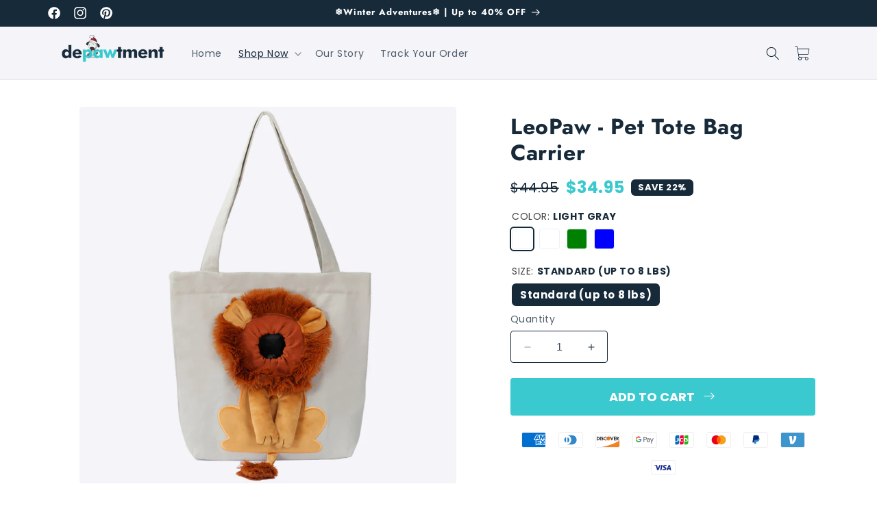

--- FILE ---
content_type: text/css
request_url: https://thedepawtment.com/cdn/shop/t/38/assets/adev.min.css?v=161593483396492660701724334420
body_size: 552
content:
.slick-slider{position:relative;display:block;box-sizing:border-box;-webkit-user-select:none;-moz-user-select:none;user-select:none;-webkit-touch-callout:none;-khtml-user-select:none;touch-action:pan-y;-webkit-tap-highlight-color:transparent}.slick-list{position:relative;display:block;overflow:hidden;margin:0;padding:0}.slick-list:focus{outline:0}.slick-list.dragging{cursor:pointer;cursor:hand}.slick-slider .slick-list,.slick-slider .slick-track{-webkit-transform:translate3d(0,0,0);transform:translate3d(0,0,0)}.slick-track{position:relative;top:0;left:0;display:block;margin-left:auto;margin-right:auto}.slick-track:after,.slick-track:before{display:table;content:''}.slick-track:after{clear:both}.slick-loading .slick-track{visibility:hidden}.slick-slide{display:none;float:left;height:100%;min-height:1px}[dir=rtl] .slick-slide{float:right}.slick-slide img{display:block}.slick-slide.slick-loading img{display:none}.slick-slide.dragging img{pointer-events:none}.slick-initialized .slick-slide{display:block}.slick-loading .slick-slide{visibility:hidden}.slick-vertical .slick-slide{display:block;height:auto;border:1px solid transparent}.slick-arrow.slick-hidden{display:none}.slick-arrow{width:32px;height:32px;background:rgba(255,255,255,0.7);display:-webkit-flex;display:flex;-webkit-align-items:center;align-items:center;-webkit-justify-content:center;justify-content:center;position:absolute;top:50%;left:10px;z-index:1;border-radius:4px;cursor:pointer}.slick-arrow svg{width:20px;height:20px}.slick-next-arrow.slick-arrow{left:auto;right:10px}ul.slick-dots{list-style:none;display:-webkit-flex;display:flex;-webkit-flex-wrap:wrap;flex-wrap:wrap;-webkit-justify-content:center;justify-content:center;position:absolute;left:0;right:0;width:100%;bottom:15px}ul.slick-dots li{margin:2.5px;display:inline-block;line-height:normal;width:10px;height:10px}ul.slick-dots li button{width:10px;height:10px;background:rgba(255,255,255,0.4);display:inline-block;text-indent:-999999px;border:0;border-radius:50%;box-shadow:0 1px 2px 0 rgba(0,0,0,0.2)}ul.slick-dots li.slick-active button{background:#fff}.hide-slick-dots .slick-dots{display:none !important}@media(min-width:992px){.hide-if-above-991{display:none !important}}@media(max-width:991px){.hide-if-below-992{display:none !important}}@media(min-width:769px){.hide-if-above-768{display:none !important}}@media(max-width:768px){.hide-if-below-769{display:none !important}}.adev-aspect-ratio{height:0;position:relative;overflow:hidden}.adev-aspect-ratio img,.adev-aspect-ratio video,.adev-aspect-ratio svg,.adev-aspect-ratio iframe{position:absolute;left:0;top:0;right:0;bottom:0;width:100%;height:100%;-o-object-fit:cover;object-fit:cover}html.noscroll{overflow:hidden}html.js .show-if-no-js{display:none !important}html.no-js .show-if-js{display:none !important}.adev-popup-wrapper{position:fixed;top:0;left:0;right:0;bottom:0;width:100%;height:100%;background-color:rgba(0,0,0,0.5);text-align:center;overflow:auto;padding:15px;z-index:-1;cursor:pointer;visibility:hidden;opacity:0;transition:.2s all ease-in-out;-webkit-backdrop-filter:blur(6px);backdrop-filter:blur(6px)}.adev-popup-wrapper::before{content:"";display:inline-block;height:100%;vertical-align:middle;margin-right:-0.05em}.adev-popup-wrapper.opened{visibility:visible;opacity:1;transition:.2s all ease-in-out;z-index:999999999}.adev-popup-wrapper .adev-popup{width:98%;vertical-align:middle;max-width:700px;margin:0 auto;position:relative;display:inline-block;background:#fff;border:2px solid #f1f1f1;border-radius:6px;cursor:initial;-webkit-transform:translateY(10px);transform:translateY(10px);transition:.2s all ease-in-out;overflow:hidden}.adev-popup-wrapper.opened .adev-popup{-webkit-transform:none;transform:none;transition:.2s all ease-in-out}.adev-popup-wrapper .adev-popup-header{color:#0e0e0e;border-bottom:1px solid #f1f1f1;min-height:50px;text-align:left;padding:10px 15px;display:-webkit-flex;display:flex;-webkit-align-items:center;align-items:center;font-size:16px;font-weight:600;padding-right:60px}@media(min-width:769px){.adev-popup-wrapper .adev-popup-header{font-size:20px}}.adev-popup-wrapper .adev-popup-header button.adev-close-popup{padding:0;width:30px;height:30px;background:#fff;border:1px solid #e5e5e5;display:-webkit-flex;display:flex;-webkit-align-items:center;align-items:center;-webkit-justify-content:center;justify-content:center;position:absolute;right:16px;color:#6e6e6e;cursor:pointer;border-radius:6px}.adev-popup-wrapper .adev-popup-header button.adev-close-popup svg{width:20px;height:20px}.adev-popup-wrapper .adev-popup-header button.adev-close-popup:hover{color:#0e0e0e}.adev-popup-wrapper .adev-popup-content{padding:20px;text-align:initial}.adev-popup-wrapper .adev-popup-content img{width:100%;max-width:100%;height:auto}.adev-section-shape{-webkit-user-select:none;-moz-user-select:none;user-select:none;pointer-events:none;width:100%}html{scroll-behavior:smooth}html.adev-noscroll{overflow:hidden}.adev-mp__bundle.adev-mp__bundle-two-col .adev-mp__bundle-item{-webkit-flex:0 0 50%;flex:0 0 50%;max-width:calc(50% - 10px)}[data-adev-quantity-selector]{background:#fff;width:100%;height:40px;border:1px solid #ddd;position:relative;border-radius:5px;overflow:hidden}[data-adev-quantity-selector] input{width:100%;height:100%;border:0;text-align:center;padding:6px 40px}[data-adev-quantity-selector] input::-webkit-outer-spin-button,[data-adev-quantity-selector] input::-webkit-inner-spin-button{-webkit-appearance:none;margin:0}[data-adev-quantity-selector] input[type=number]{-moz-appearance:textfield}[data-adev-quantity-selector] button{padding:0;margin:0;border:0;position:absolute;top:0;left:0;width:40px;height:100%;background:#fff;color:#000;display:-webkit-flex;display:flex;-webkit-align-items:center;align-items:center;-webkit-justify-content:center;justify-content:center;cursor:pointer}[data-adev-quantity-selector] button svg{width:15px;height:15px}[data-adev-quantity-selector] button[data-adev-quantity-up]{left:auto;right:0}svg.icon.adev-icon{--size:2.6rem;width:var(--size);height:var(--size)}.cart-count-bubble{font-size:10px;width:14px;height:14px;bottom:20px}@-webkit-keyframes marqueeLeft{0%{-webkit-transform:translateX(0);transform:translateX(0)}100%{-webkit-transform:translateX(-100%);transform:translateX(-100%)}}@keyframes marqueeLeft{0%{-webkit-transform:translateX(0);transform:translateX(0)}100%{-webkit-transform:translateX(-100%);transform:translateX(-100%)}}@-webkit-keyframes marqueeRight{0%{-webkit-transform:translateX(-100%);transform:translateX(-100%)}100%{-webkit-transform:translateX(0);transform:translateX(0)}}@keyframes marqueeRight{0%{-webkit-transform:translateX(-100%);transform:translateX(-100%)}100%{-webkit-transform:translateX(0);transform:translateX(0)}}

--- FILE ---
content_type: text/css
request_url: https://thedepawtment.com/cdn/shop/t/38/assets/adev-cart-drawer.min.css?v=164179224017457010711724334420
body_size: 2532
content:
.adev-drawer{position:fixed;top:0;left:0;width:100%;height:100%;max-width:540px;background:var(--cart-background-color);transition:.2s -webkit-transform ease-in-out;transition:.2s transform ease-in-out;transition:.2s transform ease-in-out,0.2s -webkit-transform ease-in-out;-webkit-transform:translateX(-100%);transform:translateX(-100%);z-index:100000000}@media(min-width:769px){.adev-drawer{width:90%}}.adev-drawer[data-adev-align="right"]{left:auto;right:0;border-left:1px solid var(--border-color);-webkit-transform:translateX(100%);transform:translateX(100%)}.adev-drawer[data-adev-align="left"]{right:auto;left:0;border-right:1px solid var(--border-color);-webkit-transform:translateX(-100%);transform:translateX(-100%)}.adev-drawer.adev-opened{-webkit-transform:none;transform:none;transition:.2s -webkit-transform ease-in-out;transition:.2s transform ease-in-out;transition:.2s transform ease-in-out,0.2s -webkit-transform ease-in-out}.adev-drawer button{cursor:pointer}.adev-drawer .adev-state{padding:20px;text-align:center}.adev-drawer .adev-state__icon{--size:80px;width:var(--size);height:var(--size);margin:0 auto;color:var(--cart-empty-icon-color)}.adev-drawer .adev-state__icon svg{width:100%;height:100%}.adev-drawer .adev-state__title{font-size:16px;margin-top:10px;color:var(--cart-empty-text-color)}.adev-drawer .adev-state__title a{color:inherit}.adev-drawer .adev-drawer__header{width:100%;height:50px;border-bottom:1px solid var(--border-color);padding:10px 15px;display:-webkit-flex;display:flex;-webkit-align-items:center;align-items:center;-webkit-justify-content:space-between;justify-content:space-between;color:var(--cart-title-color)}.adev-drawer .adev-drawer__header a{color:inherit}.adev-drawer .adev-drawer__header button{padding:0;margin:0;-webkit-flex:0 0 30px;flex:0 0 30px;width:30px;height:30px;border:0;display:-webkit-flex;display:flex;-webkit-align-items:center;align-items:center;-webkit-justify-content:center;justify-content:center;background:transparent;color:var(--cart-close-icon-color);float:right;margin-left:auto}.adev-drawer .adev-drawer__header button[data-close-drawer="left"]{float:left;margin-left:0}.adev-drawer .adev-drawer__header button svg{width:20px;height:20px}.adev-drawer .adev-drawer__header span{display:block;font-size:18px;padding-right:15px;font-weight:600;-webkit-flex:auto;flex:auto;text-transform:uppercase}.adev-drawer .adev-drawer__inner{height:calc(100% - 50px);overflow:hidden;overflow-y:auto}.adev-drawer .adev-drawer__content{display:-webkit-flex;display:flex;-webkit-flex-direction:column;flex-direction:column;height:100%;overflow:hidden}.adev-drawer .adev-drawer__inner{overflow:hidden;position:relative}.adev-drawer .adev-drawer__inner::before{content:'';position:absolute;top:0;left:0;width:100%;height:100%;background:var(--cart-background-color);z-index:2;visibility:hidden;opacity:0;transition:.2s all ease-in-out}.adev-drawer .adev-drawer__inner.loading::before{visibility:visible;opacity:.5;transition:.2s all ease-in-out}.adev-drawer .adev-cart-drawer__items{-webkit-flex:auto;flex:auto;overflow:hidden;overflow-y:auto}.adev-drawer .adev-cart-drawer__footer{-webkit-flex:0 0 auto;flex:0 0 auto}.adev-drawer .adev-cart-drawer__shipping-alert{-webkit-flex:0 0 auto;flex:0 0 auto}.adev-drawer .adev-cart-drawer__shipping-alert{position:relative;width:100%;padding:12px 20px;text-align:center;color:var(--free-shipping-bar-text);z-index:1;border-bottom:1px solid var(--border-color);padding-bottom:15px}.adev-drawer .adev-cart-drawer__shipping-alert p{font-size:16px;line-height:1.5;font-weight:600;margin:0}.adev-drawer .adev-cart-drawer__shipping-alert p a{color:inherit}.adev-drawer .adev-shipping-alert__bar{width:100%;height:10px;background:var(--free-shipping-bar);border-radius:50px;margin:8px 0 5px;position:relative;margin-top:12px}.adev-drawer .adev-shipping-alert__bar span{width:34px;height:34px;display:inline-block;background:var(--free-shipping-bar-icon-bg);color:var(--free-shipping-bar-icon);border-radius:50px;display:-webkit-inline-flex;display:inline-flex;-webkit-align-items:center;align-items:center;-webkit-justify-content:center;justify-content:center;border:1px solid var(--free-shipping-bar-icon-bg);position:absolute;top:0;left:100%;-webkit-transform:translateY(-12px) translateX(var(--goal-icon-x));transform:translateY(-12px) translateX(var(--goal-icon-x))}.adev-drawer .adev-shipping-alert__bar span svg{width:20px;height:20px}@-webkit-keyframes adev_bar_progress{from{background-position:0 0}to{background-position:-60px -60px}}@keyframes adev_bar_progress{from{background-position:0 0}to{background-position:-60px -60px}}.adev-drawer .adev-shipping-alert__progress{display:block !important;position:absolute;top:0;left:0;width:0;height:100%;background:var(--free-shipping-bar-progress);border-radius:50px;transition:.2s width ease-in-out;-webkit-animation:5s linear infinite adev_bar_progress;animation:5s linear infinite adev_bar_progress;background-size:20px 20px;background-image:linear-gradient(135deg,rgba(255,255,255,0.15) 0,rgba(255,255,255,0.15) 25%,rgba(255,255,255,0) 25%,rgba(255,255,255,0) 50%,rgba(255,255,255,0.15) 50%,rgba(255,255,255,0.15) 75%,rgba(255,255,255,0) 75%,rgba(255,255,255,0) 100%)}.adev-drawer .adev-cart-item{padding:12px;display:-webkit-flex;display:flex;border-bottom:1px solid var(--border-color)}@media(min-width:321px){.adev-drawer .adev-cart-item{padding:15px}}.adev-drawer .adev-cart-item .adev-cart-item__image{-webkit-flex:0 0 60px;flex:0 0 60px;overflow:hidden}@media(min-width:321px){.adev-drawer .adev-cart-item .adev-cart-item__image{-webkit-flex:0 0 90px;flex:0 0 90px}}@media(min-width:769px){.adev-drawer .adev-cart-item .adev-cart-item__image{-webkit-flex:0 0 120px;flex:0 0 120px}}.adev-drawer .adev-cart-item .adev-cart-item__details{-webkit-flex:1 1 auto;flex:1 1 auto;padding-left:12px}@media(min-width:769px){.adev-drawer .adev-cart-item .adev-cart-item__details{padding-left:20px}}.adev-drawer .adev-cart-item .adev-cart-item__header{padding-right:30px;position:relative}.adev-drawer .adev-cart-item .adev-cart-item__remove{padding:0;margin:0;width:25px;height:25px;background:transparent;color:var(--item-remove-button-color);border-radius:4px;transition:.2s all;position:absolute;right:0;top:0;border:0;display:-webkit-flex;display:flex;-webkit-align-items:center;align-items:center;-webkit-justify-content:center;justify-content:center;cursor:pointer}.adev-drawer .adev-cart-item .adev-cart-item__remove svg{width:18px;height:18px}.adev-drawer .adev-cart-item a.adev-cart-item__link{font-size:16px;color:var(--cart-item-title-color);display:inline-block;line-height:1.5;font-weight:600;text-decoration:none}.adev-drawer .adev-cart-item a.adev-cart-item__link:hover{text-decoration:underline}.adev-drawer .adev-cart-item .adev-cart-item__variant{display:-webkit-flex;display:flex;font-size:14px;line-height:1.5;color:var(--variant-color)}.adev-drawer .adev-cart-item .adev-cart-item__properties{font-size:14px;line-height:1.5}.adev-drawer .adev-cart-item .adev-cart-item__property{display:-webkit-flex;display:flex;-webkit-flex-wrap:wrap;flex-wrap:wrap;margin:2.5px 0}.adev-drawer .adev-cart-item .adev-cart-item__meta{margin-bottom:10px;font-size:14px;color:var(--variant-color)}.adev-drawer .adev-cart-item .adev-cart-item__selling-plan{display:block;font-size:14px}.adev-drawer .adev-cart-item ul.adev-cart-item__discounts{list-style:none;margin:0;padding:0;line-height:normal}.adev-drawer .adev-cart-item ul.adev-cart-item__discounts li{font-size:13px;line-height:1.4;margin:3px 0;display:-webkit-inline-flex;display:inline-flex;-webkit-align-items:center;align-items:center;color:var(--discount-color);font-weight:600}.adev-drawer .adev-cart-item ul.adev-cart-item__discounts li svg{color:inherit;width:15px;height:15px;-webkit-flex:0 0 15px;flex:0 0 15px;display:inline-block;vertical-align:middle}.adev-drawer .adev-cart-item ul.adev-cart-item__discounts li p{margin:0;-webkit-flex:auto;flex:auto;padding-left:5px}.adev-drawer .adev-cart-item .adev-cart-item__prices{display:-webkit-flex;display:flex;-webkit-flex-wrap:wrap;flex-wrap:wrap;line-height:1.4;color:var(--prices-color)}.adev-drawer .adev-cart-item .adev-cart-item__prices[data-on-sale="true"] .adev-cart-item__original-price{opacity:.7}.adev-drawer .adev-cart-item .adev-cart-item__price{font-size:14px}.adev-drawer .adev-cart-item .adev-cart-item__original-price{opacity:.7;font-size:14px;margin-right:8px}.adev-drawer .adev-cart-item .adev-cart-item__footer{display:-webkit-flex;display:flex;-webkit-justify-content:space-between;justify-content:space-between;-webkit-align-items:center;align-items:center}.adev-drawer .adev-cart-item .adev-cart-item__final-price{font-size:14px;color:var(--prices-color);font-weight:600}.adev-drawer .adev-cart-item .adev-cart-item__quantity>div{width:90px;height:34px;border:2px solid var(--quantity-control-colors);position:relative;background:var(--quantity-background-color);border-radius:var(--quantity-roundness)}.adev-drawer .adev-cart-item .adev-cart-item__quantity input{padding:6px 25px;font-size:14px;background:var(--quantity-background-color);color:var(--quantity-control-colors)}.adev-drawer .adev-cart-item .adev-cart-item__quantity button{width:25px;background:transparent;color:var(--quantity-control-colors)}.adev-drawer .adev-cart-item .adev-cart-item__quantity button:hover{opacity:.8}.adev-drawer .adev-cart-item .adev-cart-item__quantity button svg{--size:14px;width:var(--size);height:var(--size)}.adev-drawer small.adev-tax-note{display:block;text-align:center;color:var(--tax-text-color);padding-bottom:2px}.adev-drawer small.adev-tax-note a{color:inherit}.adev-drawer .adev-cart-drawer__upsell{background:var(--cart-background-color);padding:20px 0}.adev-drawer .adev-cart-drawer__upsell .adev-cart-drawer__upsell-heading{text-align:center;font-size:16px;font-weight:600;margin-bottom:10px;padding:0 20px;color:var(--adev-upsell-card-heading)}.adev-drawer .adev-cart-drawer__upsell .adev-cart-drawer__upsell-heading a{color:inherit}@media(min-width:769px){.adev-drawer .adev-cart-drawer__upsell .adev-cart-drawer__upsell-heading{font-size:18px}}.adev-drawer .adev-cart-drawer__upsell .adev-upsell-item{display:-webkit-flex;display:flex;-webkit-align-items:center;align-items:center;background:var(--adev-upsell-card-bg);color:var(--adev-upsell-card-text);padding:15px;border-radius:var(--upsell-roundness)}.adev-drawer .adev-cart-drawer__upsell .adev-upsell__items[data-adev-cart-drawer-upsell="true"]:not(.slick-initialized) .adev-upsell-item-col:not(:first-child){display:none}.adev-drawer .adev-cart-drawer__upsell .adev-upsell__items[data-adev-cart-drawer-upsell="false"]{padding:0 15px}.adev-drawer .adev-cart-drawer__upsell .adev-upsell__items[data-adev-cart-drawer-upsell="false"] .adev-upsell-item-col:not(:first-child){margin-top:15px}.adev-drawer .adev-cart-drawer__upsell .adev-upsell__items.slick-initialized{padding:0 30px}.adev-drawer .adev-cart-drawer__upsell .adev-upsell-item__image{-webkit-flex:0 0 60px;flex:0 0 60px;border-radius:6px;position:relative}@media(min-width:769px){.adev-drawer .adev-cart-drawer__upsell .adev-upsell-item__image{-webkit-flex:0 0 80px;flex:0 0 80px}}.adev-drawer .adev-cart-drawer__upsell .adev-upsell-item__image-link{position:absolute;top:0;left:0;width:100%;height:100%;z-index:2;display:block}.adev-drawer .adev-cart-drawer__upsell .adev-upsell-item__details{-webkit-flex:auto;flex:auto;padding-left:15px;text-align:left;position:relative;padding-right:75px;color:var(--adev-upsell-card-text)}.adev-drawer .adev-cart-drawer__upsell .adev-upsell-add{display:-webkit-inline-flex;display:inline-flex;-webkit-align-items:center;align-items:center;background:var(--adev-upsell-card-btn-bg);color:var(--adev-upsell-card-btn-text);text-transform:uppercase;font-size:14px;font-weight:600;padding:4px 8px;border-radius:3px;border:0;position:absolute;right:0;top:50%;-webkit-transform:translateY(-50%);transform:translateY(-50%);width:70px}.adev-drawer .adev-cart-drawer__upsell .adev-upsell-add.disabled{opacity:.7;pointer-events:none}.adev-drawer .adev-cart-drawer__upsell .adev-upsell-add.loading{pointer-events:none}.adev-drawer .adev-cart-drawer__upsell .adev-upsell-add svg{width:12px;height:12px;margin-right:5px}.adev-drawer .adev-cart-drawer__upsell .adev-upsell-item__title{display:block;font-size:14px;text-decoration:none;color:var(--adev-upsell-card-text);line-height:1.4;font-weight:600}.adev-drawer .adev-cart-drawer__upsell .adev-upsell-item__title:hover{text-decoration:underline;text-underline-offset:2px}@media(min-width:769px){.adev-drawer .adev-cart-drawer__upsell .adev-upsell-item__title{font-size:16px}}.adev-drawer .adev-cart-drawer__upsell .adev-upsell-item__prices{display:-webkit-flex;display:flex;-webkit-flex-wrap:wrap;flex-wrap:wrap;line-height:1.4;margin-top:5px;font-size:16px;color:var(--adev-upsell-card-text)}.adev-drawer .adev-cart-drawer__upsell .adev-upsell-item__prices span{display:inline-block}.adev-drawer .adev-cart-drawer__upsell .adev-upsell-item__prices[data-on-sale="true"] .adev-upsell-item__price{color:var(--adev-upsell-card-text)}.adev-drawer .adev-cart-drawer__upsell .adev-upsell-item__compare-at-price{margin-right:10px;color:var(--adev-upsell-card-text);opacity:.7}.adev-drawer .adev-cart-drawer__upsell .slick-arrow{padding:0;position:absolute;top:50%;left:0;width:30px;height:30px;-webkit-transform:translate(0,-50%);transform:translate(0,-50%);z-index:12;background:transparent;color:var(--adev-upsell-popup-arrow);cursor:pointer}.adev-drawer .adev-cart-drawer__upsell .slick-arrow svg{width:25px;height:25px}.adev-drawer .adev-cart-drawer__upsell .slick-arrow.slick-next-arrow{left:auto;right:0}.adev-drawer .adev-cart-drawer__upsell .slick-disabled{opacity:.2;cursor:auto}.adev-drawer .adev-upsell__items.slick-initialized .adev-upsell-item__details{padding-right:0}.adev-drawer .adev-upsell__items.slick-initialized button.adev-upsell-add{position:relative;-webkit-transform:none;transform:none;width:auto;font-size:12px;margin-top:4px}.adev-drawer .adev-upsell__items.slick-initialized button.adev-upsell-add svg{width:12px;height:12px}.adev-drawer .adev-cart-drawer__footer{-webkit-flex:none;flex:none;padding:15px;border-top:1px solid var(--border-color);background:var(--cart-background-color)}.adev-drawer .adev-cart-drawer__footer .adev-cart-footer__info{display:-webkit-flex;display:flex;-webkit-justify-content:space-between;justify-content:space-between;margin-bottom:6px}@media(min-width:992px){.adev-drawer .adev-cart-drawer__footer .adev-cart-footer__info{margin-bottom:10px}}.adev-drawer .adev-cart-drawer__footer .adev-cart-footer__info:last-child,.adev-drawer .adev-cart-drawer__footer .adev-cart-footer__info:last-of-type{margin-bottom:0}.adev-drawer .adev-cart-drawer__footer .adev-cart-footer__info span{-webkit-flex:0 0 50%;flex:0 0 50%;font-size:16px;font-weight:600}.adev-drawer .adev-cart-drawer__footer .adev-cart-footer__info span:first-child{color:var(--subtotal-label-color)}.adev-drawer .adev-cart-drawer__footer .adev-cart-footer__info span:last-child{color:var(--subtotal-price-color)}@media(min-width:992px){.adev-drawer .adev-cart-drawer__footer .adev-cart-footer__info span{font-size:20px}}.adev-drawer .adev-cart-drawer__footer .adev-cart-footer__info span:last-child{text-align:right}.adev-drawer .adev-cart-drawer__footer button{width:100%;font-weight:600;display:-webkit-flex;display:flex;-webkit-align-items:center;align-items:center;-webkit-justify-content:center;justify-content:center;padding:12px;background:var(--adev-checkout-btn-bg);color:var(--adev-checkout-btn-text);border:0;font-size:16px;cursor:pointer;border-radius:var(--checkout-roundness);text-transform:uppercase;font-family:inherit}@media(min-width:769px){.adev-drawer .adev-cart-drawer__footer button{padding:16px;font-size:18px}}.adev-drawer .adev-cart-drawer__footer button span{display:-webkit-flex;display:flex;-webkit-align-items:center;align-items:center}.adev-drawer .adev-cart-drawer__footer button svg{width:20px;height:20px;display:inline-block;vertical-align:middle;margin-right:5px}.adev-drawer .adev-cart-drawer-pb{padding-top:var(--adev-tb-spacing-top);padding-bottom:var(--adev-tb-spacing-bottom);text-align:center}.adev-drawer .adev-pb-heading{font-size:14px;font-weight:600;display:-webkit-flex;display:flex;-webkit-align-items:center;align-items:center;-webkit-justify-content:center;justify-content:center}.adev-drawer .adev-pb-heading svg{color:var(--trustbadge-icon-color)}.adev-drawer .adev-pb-heading p{margin:0;color:var(--trustbadge-text-color)}.adev-drawer .adev-pb-heading p a{color:inherit}.adev-drawer .adev-pb-heading svg{width:20px;height:20px;margin-right:5px;vertical-align:middle}.adev-drawer ul.adev-payment-method__logos{list-style:none;margin:0;padding:0;display:-webkit-flex;display:flex;-webkit-flex-wrap:wrap;flex-wrap:wrap;-webkit-justify-content:center;justify-content:center}.adev-drawer ul.adev-payment-method__logos li{margin:3px;display:-webkit-inline-flex;display:inline-flex}.adev-drawer ul.adev-payment-method__logos li svg{width:28px}@media(min-width:769px){.adev-drawer ul.adev-payment-method__logos li svg{width:34px}}.adev-drawer .adev-upsell-products-popup{position:fixed;bottom:0;right:0;width:95%;max-width:540px;height:100%;background:var(--adev-upsell-popup-overlay);opacity:0;visibility:hidden;transition:.2s all ease-in-out;z-index:13}.adev-drawer .adev-upsell-products-popup.active{opacity:1;visibility:visible;transition:.2s all ease-in-out}.adev-drawer .adev-upsell__product{position:absolute;bottom:0;left:0;right:0;width:100%;height:auto;background:var(--cart-background-color);padding:20px;-webkit-transform:translateY(100%);transform:translateY(100%);transition:.2s all ease-in-out;z-index:23;border-top:var(--border-color)}.adev-drawer .adev-uspp__header{display:-webkit-flex;display:flex;margin-bottom:0;padding-bottom:15px;border-bottom:1px solid var(--border-color)}.adev-drawer .adev-uspp__image{-webkit-flex:0 0 60px;flex:0 0 60px;height:60px;overflow:hidden}@media(min-width:769px){.adev-drawer .adev-uspp__image{-webkit-flex:0 0 80px;flex:0 0 80px;height:80px}}.adev-drawer .adev-uspp__image img{width:100%;height:100%;-o-object-fit:cover;object-fit:cover}.adev-drawer .adev-uspp__details{-webkit-flex:auto;flex:auto;padding-left:15px;display:-webkit-flex;display:flex;-webkit-justify-content:space-between;justify-content:space-between;-webkit-align-items:center;align-items:center}.adev-drawer .adev-upsell__product.active{-webkit-transform:translateY(0);transform:translateY(0);transition:.2s all ease-in-out}.adev-drawer .adev-uspp__details-left{-webkit-flex:auto;flex:auto;padding-right:10px}.adev-drawer .adev-uspp__details-left a{color:var(--cart-item-title-color);text-decoration:none;font-weight:600;line-height:1.4}.adev-drawer .adev-uspp__variant-title{font-size:11px;line-height:1.3;color:var(--variant-color)}@media(min-width:769px){.adev-drawer .adev-uspp__variant-title{font-size:15px}}.adev-drawer .adev-uspp__details-right{display:-webkit-flex;display:flex}.adev-drawer .adev-uspp__details-right span.adev-uspp-item__compare-at-price{margin-right:8px;color:var(--prices-color);opacity:.7}.adev-drawer .adev-uspp__details-right span{color:var(--prices-color)}.adev-drawer .adev-uspp__inner label{display:block;font-size:15px;color:var(--cart-item-title-color)}.adev-drawer .adev-uspp__inner select{width:100%;padding:8px 10px;border:1px solid var(--border-color);background-color:transparent;color:var(--cart-item-title-color);font-size:14px;border-radius:4px}.adev-drawer .adev-uspp-item__variant{margin-top:10px}.adev-drawer .uspp-item__add-to-cart{width:100%;display:block;padding:8px 8px;text-align:center;color:var(--adev-atc-button-text);background:var(--adev-atc-button-background);text-decoration:none;font-weight:600;line-height:1.6;font-size:16px;margin-top:15px;border-radius:6px}.adev-drawer .uspp-item__add-to-cart.disabled,.adev-drawer .uspp-item__add-to-cart.loading{pointer-events:none}.adev-drawer .adev-shipping-protection{padding:15px;display:-webkit-flex;display:flex;border-top:1px solid var(--border-color)}.adev-drawer .adev-spt__image{-webkit-flex:0 0 70px;flex:0 0 70px}@media(min-width:769px){.adev-drawer .adev-spt__image{-webkit-flex:0 0 100px;flex:0 0 100px}}.adev-drawer .adev-spt__image img{width:100%}.adev-drawer .adev-spt__details{padding-left:10px}.adev-drawer .adev-spt__title{font-size:15px;font-weight:bold;line-height:1.5;color:var(--shipping-title)}.adev-drawer .adev-spt__title a{color:inherit}.adev-drawer .adev-spt__details>p{margin:0;font-size:12px;color:var(--shipping-subtitle);line-height:1.5}.adev-drawer .adev-spt__details>p a{color:inherit}@media(min-width:769px){.adev-drawer .adev-spt__details>p{font-size:14px}}.adev-drawer .adev-spt__desc{font-size:12px;line-height:1.5;color:var(--shipping-description)}.adev-drawer .adev-spt__desc a{color:inherit}@media(min-width:769px){.adev-drawer .adev-spt__desc{font-size:14px}}.adev-drawer .adev-spt__check{-webkit-flex:0 0 45px;flex:0 0 45px;display:-webkit-flex;display:flex;-webkit-align-items:center;align-items:center;padding-left:5px}@media(min-width:769px){.adev-drawer .adev-spt__check{-webkit-flex:0 0 60px;flex:0 0 60px;padding-left:20px}}.adev-drawer .adev-checkbox{width:40px;height:20px;background:var(--free-shipping-bar-enable-unchecked);border-radius:50px;position:relative;cursor:pointer}.adev-drawer .adev-checkbox span{display:inline-block;width:14px;height:14px;background:#fff;border-radius:50px;position:absolute;left:4px;top:3px;transition:.2s all ease}.adev-drawer .adev-checkbox.active{background:var(--free-shipping-bar-enable-btn)}.adev-drawer .adev-checkbox.active span{left:22px;transition:.2s all ease}.adev-drawer.adev-drawer__full-scroll .adev-cart-drawer__inner{display:block;overflow-y:auto}@media(min-width:769px){.adev-drawer.adev-drawer__version-thinner{max-width:440px}}.adev-drawer.adev-drawer__version-thinner .adev-cart-item__image{-webkit-flex:0 0 80px;flex:0 0 80px}.adev-drawer.adev-drawer__version-thinner .adev-upsell-products-popup{max-width:440px}.adev-drawer.adev-drawer__version-thinner .adev-cart-item__variant{font-size:13px}.adev-drawer.adev-drawer__version-thinner .adev-cart-drawer__upsell-heading{font-size:14px}@media(min-width:769px){.adev-drawer.adev-drawer__version-thinner .adev-cart-drawer__upsell-heading{font-size:16px}}.adev-drawer.adev-drawer__version-thinner .adev-cart-drawer__upsell .adev-upsell-item__image{-webkit-flex:0 0 65px;flex:0 0 65px}.adev-drawer.adev-drawer__version-thinner .adev-spt__image{-webkit-flex:0 0 70px;flex:0 0 70px}@media(min-width:769px){.adev-drawer.adev-drawer__version-thinner .adev-spt__image{-webkit-flex:0 0 80px;flex:0 0 80px}}.adev-drawer.adev-drawer__version-thinner .adev-cart-drawer__footer .adev-cart-footer__info span{font-size:15px}@media(min-width:769px){.adev-drawer.adev-drawer__version-thinner .adev-cart-drawer__footer .adev-cart-footer__info span{font-size:18px}}.adev-drawer.adev-drawer__version-thinner .adev-cart-drawer__footer button{font-size:15px;padding:14px}@media(min-width:769px){.adev-drawer.adev-drawer__version-thinner .adev-cart-drawer__footer button{font-size:16px;padding:16px}}.adev-drawer.adev-drawer__version-thinner .adev-spt__desc{font-size:11px}@media(min-width:769px){.adev-drawer.adev-drawer__version-thinner .adev-spt__desc{font-size:13px}}.adev-drawer.adev-drawer__version-thinner .adev-cart-drawer__upsell .adev-upsell-item__prices{font-size:14px}@media(max-width:768px){.adev-drawer{max-width:100%}.adev-drawer .adev-upsell-products-popup{max-width:100% !important;width:100%}}[data-adev-drawer-overlay]{position:fixed;top:0;left:0;width:100%;height:100%;background:rgba(0,0,0,0.6);z-index:10000000;visibility:hidden;opacity:0;transition:.2s all ease-in-out;cursor:pointer;display:block !important}[data-adev-drawer-overlay].adev-opened{opacity:1;visibility:visible;transition:.2s opacity ease-in-out}.adev-drawer.adev-drawer__limited-scroll .adev-cart-drawer__items{display:-webkit-flex;display:flex;-webkit-flex-direction:column;flex-direction:column}.adev-drawer.adev-drawer__limited-scroll .adev-shipping-protection{margin-top:auto}.adev-drawer.adev-drawer__full-scroll form.adev-cart-drawer__inner{display:block}.adev-drawer.adev-drawer__full-scroll .adev-cart-drawer__items{display:-webkit-flex;display:flex;-webkit-flex-direction:column;flex-direction:column;overflow:hidden}.adev-drawer.adev-drawer__full-scroll .adev-shipping-protection{margin-top:auto}.adev-drawer.adev-drawer__full-scroll .adev-cart-drawer__items{min-height:calc(100% - 191px);min-height:calc(100% - var(--adev-cart-drawer-footer-height))}

--- FILE ---
content_type: text/css
request_url: https://thedepawtment.com/cdn/shop/t/38/assets/adev-default-main-product.min.css?v=150894046296372122171724334420
body_size: 1138
content:
@-webkit-keyframes adev_loading{from{-webkit-transform:translate(-50%,-50%) rotate(0);transform:translate(-50%,-50%) rotate(0)}to{-webkit-transform:translate(-50%,-50%) rotate(360deg);transform:translate(-50%,-50%) rotate(360deg)}}@keyframes adev_loading{from{-webkit-transform:translate(-50%,-50%) rotate(0);transform:translate(-50%,-50%) rotate(0)}to{-webkit-transform:translate(-50%,-50%) rotate(360deg);transform:translate(-50%,-50%) rotate(360deg)}}.adev-default-mp .product__info-container .adev-mp__block{margin:0;padding-top:var(--padding-top-mobile);padding-bottom:var(--padding-bottom-mobile);font-size:var(--font-size-mobile)}.adev-default-mp .product__info-container .adev-mp__block:empty{display:none}@media(min-width:992px){.adev-default-mp .product__info-container .adev-mp__block{padding-top:var(--padding-top-desktop);padding-bottom:var(--padding-bottom-desktop);font-size:var(--font-size-desktop)}}.adev-default-mp .adev-mp__title{font-size:var(--title-size);margin:0;color:var(--title-color);line-height:var(--title-line-height);text-align:var(--title-alignment)}.adev-default-mp .adev-mp__title a{color:inherit}.adev-default-mp .adev-product__prices{margin-top:5px;line-height:1.4;display:-webkit-flex;display:flex;-webkit-flex-wrap:wrap;flex-wrap:wrap;-webkit-align-items:center;align-items:center;text-align:var(--prices-alignment);-webkit-justify-content:var(--prices-flex-alignment);justify-content:var(--prices-flex-alignment)}.adev-default-mp .adev-product__prices .adev-product__price{display:inline-block;font-size:var(--price-size);color:var(--price-color);font-weight:var(--price-font-weight)}.adev-default-mp .adev-product__prices .adev-product__price.adev-compare-at-price{font-size:var(--regular-price-size);color:var(--regular-price-color);font-weight:var(--regular-price-font-weight);margin-right:10px}.adev-default-mp .adev-product__prices[data-on-sale="true"] .adev-product__price.adev-regular-price{font-size:var(--sale-price-size);color:var(--sale-price-color);font-weight:var(--sale-price-font-weight);margin-right:10px}.adev-default-mp .adev-price__saved-badge{display:inline-block;padding:var(--saved-badge-padding);background:var(--saved-badge-bg-color);font-weight:var(--saved-badge-font-weight);line-height:1.1;color:var(--saved-badge-text-color);font-size:var(--saved-badge-size);border-radius:var(--saved-badge-roundness)}.adev-default-mp .adev-price__saved-badge a{color:inherit}.adev-default-mp .product__block-richtext{background:var(--background);color:var(--text-color);text-align:var(--text-align);max-width:var(--max-width);margin:var(--align-margin);padding:var(--padding);border-radius:var(--roundness);border-top:var(--border-top);border-bottom:var(--border-bottom);display:-webkit-flex;display:flex;-webkit-align-items:var(--image-alignment);align-items:var(--image-alignment)}.adev-default-mp .product__block-richtext .pb-richtext__image{width:var(--image-size);-webkit-flex:0 0 var(--image-size);flex:0 0 var(--image-size);height:var(--image-size);border-radius:var(--image-roundness);overflow:hidden;margin-right:15px}.adev-default-mp .product__block-richtext .pb-richtext__content{-webkit-flex:auto;flex:auto}.adev-default-mp .product__block-richtext p{margin:0;font-size:var(--text-size);line-height:var(--line-height)}.adev-default-mp .product__block-richtext a{color:inherit}@media(min-width:769px){.adev-default-mp .product__block-richtext{text-align:var(--text-align);max-width:var(--max-width);margin:var(--align-margin)}}.adev-default-mp .adev-bulletpoint{display:-webkit-flex;display:flex;-webkit-align-items:center;align-items:center;color:var(--text-color);font-size:var(--text-size);background:var(--background);padding:var(--padding);border-top-left-radius:var(--roundness-top);border-top-right-radius:var(--roundness-top);border-bottom-left-radius:var(--roundness-bottom);border-bottom-right-radius:var(--roundness-bottom);text-align:var(--text-align);max-width:var(--max-width);-webkit-justify-content:var(--flex-align);justify-content:var(--flex-align);margin:var(--margin-align)}.adev-default-mp .adev-bulletpoint p{margin:0}.adev-default-mp .adev-bulletpoint p a{color:inherit}.adev-default-mp .adev-bulletpoint span{display:-webkit-inline-flex;display:inline-flex;width:var(--icon-size);height:var(--icon-size);margin-right:10px;vertical-align:middle;color:var(--icon-color)}.adev-default-mp .adev-bulletpoint span svg{width:100%;height:100%}.adev-default-mp .adev-mp__size-guide{margin-bottom:5px;color:#5c5c5c}.adev-default-mp .adev-mp__size-guide span{color:#3b88e5;cursor:pointer;text-decoration:underline}.adev-default-mp .adev-sale-timer{background:var(--background);padding:20px;text-align:center;border-radius:var(--sale-timer-roundness)}.adev-default-mp .adev-sale-timer a{color:inherit}.adev-default-mp .adev-sale-timer .adev-st__heading{font-weight:600;color:var(--heading-color);font-size:var(--heading-font-size);line-height:1.4}.adev-default-mp .adev-sale-timer .adev-st__subtitle{color:var(--subtitle-color);font-size:var(--subtitle-font-size);line-height:1.4}.adev-default-mp .adev-sale-timer .adev-st__unit{font-size:var(--timer-unit-font-size);color:var(--timer-unit-color);display:block;text-align:center;line-height:1.2}.adev-default-mp .adev-sale-timer .adev-st__unit-text{font-size:var(--timer-unit-text-font-size);color:var(--timer-unit-text-color);display:block;text-align:center;line-height:1.2}.adev-default-mp .adev-sale-timer .adev-st__timer{display:-webkit-flex;display:flex;-webkit-justify-content:center;justify-content:center;width:100%;margin-top:10px}.adev-default-mp .adev-sale-timer .adev-st__time{-webkit-flex:0 0 50px;flex:0 0 50px}.adev-default-mp .adev-sale-timer .adev-st__sep{-webkit-flex:0 0 10px;flex:0 0 10px;font-size:var(--timer-unit-font-size);color:var(--timer-unit-color);display:-webkit-flex;display:flex;-webkit-align-items:center;align-items:center;-webkit-justify-content:center;justify-content:center;font-weight:bold}.adev-default-mp .adev-payment-icons{margin-top:15px}.adev-default-mp .adev-payment-icons ul{list-style:none;margin:0;padding:0;display:-webkit-flex;display:flex;-webkit-justify-content:center;justify-content:center;-webkit-flex-wrap:wrap;flex-wrap:wrap}.adev-default-mp .adev-payment-icons ul li{margin:3px;display:-webkit-inline-flex;display:inline-flex;background:var(--background);border:1px solid var(--border);padding:var(--padding);border-radius:var(--roundness)}.adev-default-mp .adev-payment-icons ul li svg{width:var(--size);height:auto}.adev-default-mp button.adev-mp-btn{width:100%;padding:12px 12px;border:2px solid var(--add-to-cart-btn-border);display:-webkit-flex;display:flex;-webkit-align-items:center;align-items:center;-webkit-justify-content:center;justify-content:center;position:relative;background:var(--add-to-cart-btn-background);color:var(--add-to-cart-btn-text);align-items:center;font-size:18px;font-family:inherit;text-transform:uppercase;font-weight:600;cursor:pointer;border-radius:var(--add-to-cart-btn-roundness)}.adev-default-mp button.adev-mp-btn svg{color:var(--add-to-cart-btn-icon)}.adev-default-mp button.adev-mp-btn.adev-mp__buy-it-now{border:2px solid var(--custom-buy-btn-border);background:var(--custom-buy-btn-background);color:var(--custom-buy-btn-text);border-radius:var(--custom-buy-btn-roundness);margin-top:-3px}.adev-default-mp button.adev-mp-btn.adev-mp__buy-it-now.adev-mp__bin-hide-icon svg{display:none}.adev-default-mp button.adev-mp-btn.adev-mp__buy-it-now svg{color:var(--custom-buy-btn-icon)}.adev-default-mp button.adev-mp-btn:disabled{pointer-events:none;opacity:.9}.adev-default-mp button.adev-mp-btn span svg{width:20px;height:20px}.adev-default-mp button.adev-mp-btn.adev-mp__add-to-cart{margin-bottom:var(--gap)}.adev-default-mp button.adev-mp-btn.adev-mp__add-to-cart.adev-mp__atc-hide-icon svg{display:none}.adev-default-mp button.adev-mp-btn.adev-mp__add-to-cart span svg{margin-left:5px;width:23px;height:23px;vertical-align:middle;margin-top:-4px}.adev-default-mp button.adev-mp-btn.adev-mp__buy-it-now span svg{margin-right:5px;vertical-align:bottom}.adev-default-mp button.adev-mp-btn.loading::before{content:'';position:absolute;top:50%;left:50%;width:26px;height:26px;-webkit-transform:translate(-50%,-50%);transform:translate(-50%,-50%);border-radius:50%;border:2px solid var(--add-to-cart-btn-text);border-top-color:transparent;-webkit-animation:adev_loading .5s infinite linear;animation:adev_loading .5s infinite linear}.adev-default-mp button.adev-mp-btn.loading.adev-mp__buy-it-now{border:2px solid var(--custom-buy-btn-text)}.adev-default-mp button.adev-mp-btn.loading span{visibility:hidden;opacity:0}.adev-default-mp button.adev-mp-btn.adev-mp__buy-it-now.loading::before{border-color:#fff;border-top-color:transparent}.adev-default-mp.adev_product_adding form{pointer-events:none;opacity:.9}.adev-default-mp .adev-swatches .adev-swatches__option:last-child{margin-bottom:0}.adev-default-mp .adev-swatches__option{margin-bottom:15px;border:0;padding:0}.adev-default-mp .adev-swatches__option>label{display:block;font-size:var(--variants-label-size);text-transform:uppercase;font-weight:var(--variants-label-weight);color:var(--variants-label-color)}.adev-default-mp .adev-swatches__option>label span[data-adev-selected-value]{color:var(--variants-label-selected-color);font-weight:var(--variants-label-selected-weight)}.adev-default-mp .adev-swatches__option[data-adev-variant-option="button"] .adev-swatches__values{display:-webkit-flex;display:flex;-webkit-flex-wrap:wrap;flex-wrap:wrap;margin:0 -5px}.adev-default-mp .adev-swatches__option[data-adev-variant-option="button"] .adev-swatches__values label{background:var(--variants-swatch-bg);color:var(--variants-swatch-text);margin:5px;padding:5px 10px;border:2px solid var(--variants-swatch-border);min-width:40px;text-align:center;border-radius:var(--button-swatches-roundness);line-height:1.3;font-weight:600;cursor:pointer;font-size:var(--variants-font-size)}.adev-default-mp .adev-swatches__option[data-adev-variant-option="button"] .adev-swatches__values input:checked+label{background:var(--variants-swatch-bg-selected);color:var(--variants-swatch-text-selected);border:2px solid var(--variants-swatch-border-selected)}.adev-default-mp .adev-swatches__option[data-adev-variant-option="color"] .adev-swatches__values{display:-webkit-flex;display:flex;-webkit-flex-wrap:wrap;flex-wrap:wrap;margin:0 -5px}.adev-default-mp .adev-swatches__option[data-adev-variant-option="color"] .adev-swatches__value{width:var(--color-swatch-size);height:var(--color-swatch-size);border:0;margin:4px;position:relative;padding:0;border:1px solid transparent;box-shadow:0 0 0 2px transparent;border-radius:var(--color-swatches-roundness);overflow:hidden;cursor:pointer}.adev-default-mp .adev-swatches__option[data-adev-variant-option="color"] .adev-swatches__value span{width:100%;height:100%;position:absolute;top:0;left:0;text-indent:-999999px;border:1px solid var(--color-variants-border);border-radius:var(--color-swatches-roundness);overflow:hidden;display:inline-block;background-size:cover}.adev-default-mp .adev-swatches__option[data-adev-variant-option="color"] input:checked+.adev-swatches__value{box-shadow:0 0 0 2px var(--color-variants-selected-border)}.adev-default-mp .adev-swatches__option[data-adev-variant-option="color"] input.disabled+.adev-swatches__value{opacity:.5}.adev-default-mp .adev-swatches__option[data-adev-variant-option="color"] input.disabled+.adev-swatches__value span{text-decoration:line-through}.adev-default-mp .quantity__button:focus-visible,.adev-default-mp .quantity__input:focus-visible{outline:0;box-shadow:none;background:transparent}.adev-default-mp .quantity .quantity__input{font-weight:var(--quantity-font-weight)}.adev-default-mp .quantity{--inputs-radius:var(--quantity-roundness);border:var(--quantity-border) solid}.adev-default-mp .quantity::before,.adev-default-mp .quantity::after{content:none}.adev-default-mp .product-form__quantity .quantity__label{font-weight:var(--quantity-label-font-weight);font-size:var(--quantity-label-size)}

--- FILE ---
content_type: text/css
request_url: https://thedepawtment.com/cdn/shop/t/38/assets/adev-icons-with-text.min.css?v=106070513348701961831724334420
body_size: -565
content:
.adev-icons-with-text .adev-iwt__header{text-align:var(--heading-text-align);max-width:var(--heading-max-width);margin:var(--align-margin);margin-bottom:var(--heading-spacing-below)}.adev-icons-with-text .adev-iwt__header .adev-iwt__heading{font-weight:var(--heading-font-weight);font-size:var(--heading-font-size);line-height:var(--heading-line-height);margin:0;color:var(--heading-color)}.adev-icons-with-text .adev-iwt__header a{color:inherit}.adev-icons-with-text .adev-iwt__inner{display:grid;grid-template-columns:repeat(var(--column-count),1fr);gap:var(--gap)}.adev-icons-with-text .adev-iwt__item{text-align:center}.adev-icons-with-text .adev-iwti__icon{width:100%;max-width:var(--icon-size);margin:0 auto;padding:var(--icon-padding)}.adev-icons-with-text .adev-iwti__icon img{display:block}.adev-icons-with-text .adev-iwti__icon svg{width:100%;height:100%;display:block}.adev-icons-with-text .adev-iwti__icon[data-type="svg"]{width:var(--icon-size);height:var(--icon-size);color:var(--icon-color)}.adev-icons-with-text .adev-iwti__title{font-size:var(--title-font-size);line-height:var(--title-line-height);font-weight:var(--title-font-weight);max-width:var(--title-max-width);margin:0 auto;margin-top:10px;color:var(--title-color)}.adev-icons-with-text .adev-iwti__title a{color:inherit}

--- FILE ---
content_type: text/javascript
request_url: https://thedepawtment.com/cdn/shop/t/38/assets/adev-cart-drawer.min.js?v=176996441560949361131724334420
body_size: 1393
content:
window.adev=window.adev||{},function(c){"use strict";window.adev.cartDrawer={init(){this.cartDrawerEvents(),this.cartDrawerItemQuantityChange(),this.cartDrawerItemRemove(),this.cartDrawerUpsell(),this.shippingProtection()},scrollPosition:0,productsData:[],cartDrawerUpsellInitialSlide:0,cartDrawerEvents(){const r=this;this.scrollPos(),c(document).on("adev:cart:drawer:reinit",function(t){r.cartDrawerUpsell(),r.shippingProtection(),r.scrollPos()}),c(document).on("click","[data-uspp-add-to-cart]",function(t){t.preventDefault();const e=c(this);t=e.data("adev-product-id");e.addClass("loading").find("span").text("Adding..."),c.ajax({url:"/cart/add.js",method:"POST",data:{id:t,quantity:1,sections:"adev-cart-drawer,cart-icon-bubble"},dataType:"json",success:function(t){c("[data-adev-upsell-popup].active").removeClass("active"),c("[data-uspp-upsell-product].active").removeClass("active"),e.removeClass("loading").find("span").html(theme.strings.addToCart),c(document).trigger("adev:cart:drawer:refresh",t.sections)},error:function(t,a){e.removeClass("loading").find("span").html(theme.strings.addToCart),c(document).trigger("adev:cart:drawer:loading",!1),Shopify.onError(t,a)}})}),c(document).on("adev:cart:drawer:loading",function(t,a){(a=!0===a)?c("[data-adev-cart-drawer-contents]").addClass("loading"):c("[data-adev-cart-drawer-contents]").removeClass("loading")}),c(document).on("adev:cart:drawer:refresh",function(t,a){var e;!window.adev_shipping_protection.enabled||window.adev_shipping_protection.alreadyAdded||Shopify.designMode||"true"===window.adev.getItemWithExpiration("adev_shipping_protection")?void 0!==a?(e=c(a["adev-cart-drawer"]),c("[data-adev-cart-drawer-contents]").html(e.find("[data-adev-cart-drawer-contents]").html()),e.find("[data-adev-cart-drawer-form]").attr("data-count"),e=c(a["cart-icon-bubble"]),c("#cart-icon-bubble").html(e.html()),r.fixScrollPos(),c("html").css({"--adev-cart-drawer-footer-height":c("[data-adev-cart-drawer-footer]").outerHeight()+"px"}),c(document).trigger("adev:cart:drawer:reinit"),c(document).trigger("adev:cart:drawer:loading",!1)):c.ajax({url:theme.routes.rootUrl+"?sections=adev-cart-drawer,cart-icon-bubble&t="+Date.now(),method:"GET",dataType:"json",success:function(t){var a=c(t["adev-cart-drawer"]),a=(c("[data-adev-cart-drawer-contents]").html(a.find("[data-adev-cart-drawer-contents]").html()),c("[data-cart-item-count]").text(a.find("[data-adev-cart-drawer-form]").attr("data-count")),c(t["cart-icon-bubble"]));c("#cart-icon-bubble").html(a.html()),r.fixScrollPos(),c("html").css({"--adev-cart-drawer-footer-height":c("[data-adev-cart-drawer-footer]").outerHeight()+"px"}),c(document).trigger("adev:cart:drawer:reinit"),c(document).trigger("adev:cart:drawer:loading",!1)},error:function(t,a){Shopify.onError(t,a),c(document).trigger("adev:cart:drawer:loading",!1)}}):c.ajax({url:"/cart/add.js",method:"POST",data:{sections:"adev-cart-drawer,cart-icon-bubble",id:window.adev_shipping_protection.productID,quantity:1},dataType:"json",success:function(t){window.adev.setItemWithExpiration("adev_shipping_protection","true",1728e5),c(document).trigger("adev:cart:drawer:refresh",t.sections),c(document).trigger("adev:open:drawer","cart-drawer")},error:function(t,a){console.log(resp)}})})},cartDrawerItemQuantityChange(){var t=c.debounce(function(t){t.preventDefault();t=c("[data-adev-cart-drawer-form]"),c(document).trigger("adev:cart:drawer:loading",!0),t=t.serialize()+"&sections=adev-cart-drawer,cart-icon-bubble";c.ajax({url:theme.routes.cartUpdateUrl,method:"POST",data:t,dataType:"json",success:function(t){c(document).trigger("adev:cart:drawer:refresh",t.sections)},error:function(t,a){c(document).trigger("adev:cart:drawer:loading",!1),Shopify.onError(t,a)}})},400);c(document).on("change","[data-adev-cart-drawer-form] input",t)},scrollPos(){const e=this;let r=c(".adev-drawer__full-scroll .adev-cart-drawer__inner"),d=(0<r.length&&r.on("scroll",function(t){var a=r.scrollTop();e.scrollPosition=a}),c(".adev-drawer__limited-scroll .adev-cart-drawer__items"));0<d.length&&d.on("scroll",function(t){var a=d.scrollTop();e.scrollPosition=a})},fixScrollPos(){var t=c(".adev-drawer__full-scroll .adev-cart-drawer__inner"),t=(0<t.length&&t.scrollTop(this.scrollPosition),c(".adev-drawer__limited-scroll .adev-cart-drawer__items"));0<t.length&&t.scrollTop(this.scrollPosition)},cartDrawerItemRemove(){c(document).on("click","[data-adev-remove-cart-drawer-item]",function(t){t.preventDefault(),c(document).trigger("adev:cart:drawer:loading",!0);t=c(this).attr("data-key"),t=c.param({id:t,quantity:0,sections:"adev-cart-drawer,cart-icon-bubble"});c.ajax({url:theme.routes.cartChangeUrl,method:"POST",data:t,dataType:"json",success:function(t){c(document).trigger("adev:cart:drawer:refresh",t.sections)},error:function(t,a){c(document).trigger("adev:cart:drawer:loading",!1),Shopify.onError(t,a)}})})},cartDrawerUpsell(){const d=this;c('[data-adev-cart-drawer-upsell="true"]:not(.slick-initialized)').slick({infinite:!1,slidesToShow:1,slidesToScroll:1,adaptiveHeight:!0,speed:200,prevArrow:'<div class="slick-prev-arrow"><svg xmlns="http://www.w3.org/2000/svg" xmlns:xlink="http://www.w3.org/1999/xlink" aria-hidden="true" focusable="false" width="1em" height="1em" style="-ms-transform: rotate(360deg); -webkit-transform: rotate(360deg); transform: rotate(360deg);" preserveAspectRatio="xMidYMid meet" viewBox="0 0 24 24"><g stroke-width="1.5" fill="none"><path d="M15 6l-6 6l6 6" stroke="currentColor" stroke-linecap="round" stroke-linejoin="round"/></g></svg></div>',nextArrow:'<div class="slick-next-arrow"><svg xmlns="http://www.w3.org/2000/svg" xmlns:xlink="http://www.w3.org/1999/xlink" aria-hidden="true" focusable="false" width="1em" height="1em" style="-ms-transform: rotate(360deg); -webkit-transform: rotate(360deg); transform: rotate(360deg);" preserveAspectRatio="xMidYMid meet" viewBox="0 0 24 24"><g stroke-width="1.5" fill="none"><path d="M9 6l6 6l-6 6" stroke="currentColor" stroke-linecap="round" stroke-linejoin="round"/></g></svg></div>',initialSlide:d.cartDrawerUpsellInitialSlide}).on("afterChange",function(t,a,e){d.cartDrawerUpsellInitialSlide=e}),c(document).on("click","[data-adev-upsell-add]",function(t){t.preventDefault();var t=c(this).data("adev-upsell-add"),a=c("[data-adev-upsell-popup]"),t=c('[data-uspp-upsell-product="'+t+'"]');c("[data-uspp-upsell-product].active").removeClass("active"),a.addClass("active"),t.addClass("active")}),c(document).on("click","[data-adev-upsell-popup]",function(t){t.target==this&&(c("[data-adev-upsell-popup].active").removeClass("active"),c("[data-uspp-upsell-product].active").removeClass("active"))}),c("[data-adev-upsell-popup]:not(.adev-initialized)").each(function(t){var a=c(this);a.addClass("adev-initialized"),a.find("[data-uspp-upsell-product]").each(function(t){const a=c(this),e=JSON.parse(a.find("script").html());d.productsData[e.id]=e;var r=a.find("[data-uspp-variant-option-input]");d.productsData[e.id].options=r.map(function(){return c(this).val()}).get(),r.on("change",function(t){c(this).parent().find("[data-uspp-variant-selected]").text(c(this).val()),d.updateVariants(a,e)})})})},shippingProtection(){0!==c("[data-adev-shipping-protection]").length&&c("[data-adev-shipping-protection]:not(.adev-initialized)").each(function(t,a){var e=c(this);e.addClass("adev-initialized"),e.find("[data-adev-shipping-protection-atc]").on("click",function(t){var a=c(this),e=(c(document).trigger("adev:cart:drawer:loading",!0),a.data("id"));a.hasClass("active")?(a.toggleClass("active"),c.ajax({url:"/cart/change.js",method:"POST",data:{id:e,quantity:0,sections:"adev-cart-drawer,cart-icon-bubble"},dataType:"json",success:function(t){c(document).trigger("adev:cart:drawer:refresh",t.sections),c(document).trigger("adev:cart:drawer:loading",!1)},error:function(t,a){c(document).trigger("adev:cart:drawer:loading",!1),Shopify.onError(t,a)}})):(a.toggleClass("active"),c.ajax({url:"/cart/add.js",method:"POST",data:{id:e,quantity:1,sections:"adev-cart-drawer,cart-icon-bubble"},dataType:"json",success:function(t){c(document).trigger("adev:cart:drawer:refresh",t.sections),c(document).trigger("adev:cart:drawer:loading",!1)},error:function(t,a){c(document).trigger("adev:cart:drawer:loading",!1),Shopify.onError(t,a)}}))})})},updateVariants(t,e){const r=this;var a=t.find("[data-uspp-product-prices]"),d=t.find("[data-uspp-add-to-cart]"),i=t.find("[data-uspp-regular-price]"),o=t.find("[data-uspp-compare-at-price]"),n=(r.productsData[e.id].options=t.find("[data-uspp-variant-option-input]").map(function(){return c(this).val()}).get(),r.productsData[e.id].current_variant=r.productsData[e.id].variants.find(t=>!t.options.map((t,a)=>r.productsData[e.id].options[a]===t).includes(!1)),r.productsData[e.id].current_variant);n&&(t.find("[data-uspp-variant-title]").text(n.title),d.attr("href","/cart/add/"+n.id).attr("data-adev-product-id",n.id),n.available?d.removeClass("disabled").find("span").text("Add to Cart"):d.addClass("disabled").find("span").text("Sold Out"),n.compare_at_price>n.price?(a.attr("data-on-sale","true"),i.html(Shopify.formatMoney(n.price,"")),o.show().find("s").html(Shopify.formatMoney(n.compare_at_price,""))):(a.attr("data-on-sale","false"),i.html(Shopify.formatMoney(n.price,"")),o.hide().find("s").empty()),null!==n.featured_image)&&(d="function"==typeof Shopify.Image.getSizedImageUrl?Shopify.Image.getSizedImageUrl(n.featured_image.src,"100x"):n.featured_image.src,t.find("img").attr("src",d))}},window.adev.cartDrawer.init(),c(document).on("shopify:section:load",t=>{"adev-cart-drawer"===JSON.parse(t.target.dataset.shopifyEditorSection).type&&c(document).trigger("adev:cart:drawer:reinit")}),c(document).on("shopify:section:select",t=>{"adev-cart-drawer"===JSON.parse(t.target.dataset.shopifyEditorSection).type&&c(document).trigger("adev:open:drawer","cart-drawer")}),c(document).on("shopify:section:deselect",t=>{"adev-cart-drawer"===JSON.parse(t.target.dataset.shopifyEditorSection).type&&c(document).trigger("adev:close:drawer","cart-drawer")})}(jQuery);

--- FILE ---
content_type: text/javascript
request_url: https://thedepawtment.com/cdn/shop/t/38/assets/adev.min.js?v=165952881204476474331724334420
body_size: 873
content:
!function(e){"function"==typeof define&&define.amd?define(["jquery"],e):"object"==typeof exports?e(require("jquery")):e(jQuery)}(function(s){function p(e){return f.raw?e:encodeURIComponent(e)}function v(e,t){e=f.raw?e:function(e){0===e.indexOf('"')&&(e=e.slice(1,-1).replace(/\\"/g,'"').replace(/\\\\/g,"\\"));try{return e=decodeURIComponent(e.replace(a," ")),f.json?JSON.parse(e):e}catch(e){}}(e);return s.isFunction(t)?t(e):e}var a=/\+/g,f=s.cookie=function(e,t,a){var o,d;if(void 0!==t&&!s.isFunction(t))return"number"==typeof(a=s.extend({},f.defaults,a)).expires&&(o=a.expires,(d=a.expires=new Date).setTime(+d+864e5*o)),document.cookie=[p(e),"=",(d=t,p(f.json?JSON.stringify(d):String(d))),a.expires?"; expires="+a.expires.toUTCString():"",a.path?"; path="+a.path:"",a.domain?"; domain="+a.domain:"",a.secure?"; secure":""].join("");for(var n=e?void 0:{},r=document.cookie?document.cookie.split("; "):[],i=0,c=r.length;i<c;i++){var l=r[i].split("="),u=(u=l.shift(),f.raw?u:decodeURIComponent(u)),l=l.join("=");if(e&&e===u){n=v(l,t);break}e||void 0===(l=v(l))||(n[u]=l)}return n};f.defaults={},s.removeCookie=function(e,t){return void 0!==s.cookie(e)&&(s.cookie(e,"",s.extend({},t,{expires:-1})),!s.cookie(e))}}),window.adev=window.adev||{},function(d){"use strict";(adev={init:function(){this.popup(),this.quantitySelector(),this.drawer(),this.cssvars(),this.addToCart(),this.videoControllers()},cssvars(){d("html").css({"--adev-cart-drawer-footer-height":d("[data-adev-cart-drawer-footer]").outerHeight()+"px"}),d(window).on("resize",function(e){d("html").css({"--adev-cart-drawer-footer-height":d("[data-adev-cart-drawer-footer]").outerHeight()+"px"})}),d(document).on("adev:open:drawer",function(e,t){"adev-cart-drawer"===t&&d("html").css({"--adev-cart-drawer-footer-height":d("[data-adev-cart-drawer-footer]").outerHeight()+"px"})})},popup(){d(document).on("adev:popup:open",function(e,t){t=d("[data-adev-popup="+t+"]");t.length&&(d(document).trigger("adev:close:drawer"),d("[data-adev-popup]").removeClass("opened").attr("tabindex","-1"),t.addClass("opened").attr("tabindex","0"),d("html").addClass("noscroll"))}),d(document).on("adev:popup:close",function(){d("[data-adev-popup]").removeClass("opened").attr("tabindex","-1"),d("html").removeClass("noscroll")}),d(document).on("click","[data-adev-open-popup]",function(e){e.preventDefault();e=d(this).data("adev-open-popup");d(document).trigger("adev:popup:open",e)}),d(document).on("click","[data-adev-popup]",function(e){e.target==this&&d(document).trigger("adev:popup:close")}),d(document).on("click","[data-adev-close-popup]",function(){d(document).trigger("adev:popup:close")})},quantitySelector(){d(document).on("click","[data-adev-quantity-selector] [data-adev-quantity-up]",function(e){e.preventDefault();var e=d(this).parent("[data-adev-quantity-selector]"),t=e.find("[data-adev-quantity-value]"),a=t.attr("max")||1e3,o=parseInt(t.val(),10),o=isNaN(o)?0:o;++o<=a&&(t.attr("value",o).val(o).trigger("change"),e.trigger("adev:quantity:change",o))}),d(document).on("click","[data-adev-quantity-selector] [data-adev-quantity-down]",function(e){e.preventDefault();var e=d(this).parent("[data-adev-quantity-selector]"),t=e.find("[data-adev-quantity-value]"),a=t.attr("min")||1,o=parseInt(t.val(),10);0!==(o=isNaN(o)?0:o)&&a<=--o&&(t.attr("value",o).val(o).trigger("change"),e.trigger("adev:quantity:change",o))})},drawer(){d(document).on("adev:open:drawer",function(e,t){t=d("[data-adev-drawer="+t+"]");t.length&&(d(document).trigger("adev:popup:close"),d("[data-adev-drawer]").removeClass("adev-opened").attr("tabindex","-1"),t.addClass("adev-opened").attr("tabindex","0"),d("[data-adev-drawer-overlay]").addClass("adev-opened"),d("html").addClass("adev-noscroll"))}),d(document).on("adev:close:drawer",function(){d("[data-adev-drawer]").removeClass("adev-opened").attr("tabindex","-1"),d("[data-adev-drawer-overlay]").removeClass("adev-opened"),d("html").removeClass("adev-noscroll")}),d(document).on("click","[data-adev-open-drawer]",function(e){e.preventDefault();e=d(this).data("adev-open-drawer");d(document).trigger("adev:open:drawer",e)}),d(document).on("click","[data-adev-close-drawer], [data-adev-drawer-overlay]",function(e){e.preventDefault(),d(document).trigger("adev:close:drawer")})},addToCart(){d(document).on("click","[data-adev-atc-variant-id]",function(e){e.preventDefault();let a=d(this);e=a.data("adev-atc-variant-id");a.addClass("loading"),d.ajax({url:"/cart/add.js",method:"POST",data:{sections:"adev-cart-drawer,cart-icon-bubble",id:e},dataType:"json",success:function(e){d(document).trigger("adev:cart:drawer:refresh",e.sections),d(document).trigger("adev:open:drawer","cart-drawer"),a.removeClass("loading")},error:function(e,t){console.log(resp),a.removeClass("loading")}})})},setItemWithExpiration(e,t,a){t={value:t,expiration:a?(new Date).getTime()+a:null};localStorage.setItem(e,JSON.stringify(t))},getItemWithExpiration(e){var t=JSON.parse(localStorage.getItem(e));return t&&t.expiration&&(new Date).getTime()>t.expiration?(localStorage.removeItem(e),null):t?t.value:null},videoControllers(){d("[data-controlled-video]").each(function(e,t){var a=d(this);const o=a.find("video");o.length&&(a.find("[data-controlled-video-mute]").on("click",function(e){e.preventDefault(),d(this).toggleClass("active"),o[0].muted=!o[0].muted}),a.find("[data-controlled-video-open]").on("click",function(e){e.preventDefault();var e=d(this).data("controlled-video-open"),e=d('[data-controlled-video-popup="'+e+'"]'),t=(e.addClass("active"),e.find("script").html());e.find("[data-controlled-video-popup-video]").html(t),e.find("video").trigger("play")}))}),d(document).on("click","[data-controlled-video-popup-close]",function(e){e.preventDefault();e=d("[data-controlled-video-popup].active");e.find("video").trigger("pause"),e.removeClass("active")}),d(document).on("click","[data-controlled-video-popup]",function(e){e.target==this&&((e=d("[data-controlled-video-popup].active")).find("video").trigger("pause"),e.removeClass("active"))})}}).init()}(jQuery);

--- FILE ---
content_type: text/javascript
request_url: https://zooomyapps.com/cartreminder/ZooomyStickyOrderCapture.js?shop=depawtment.myshopify.com
body_size: 356
content:
     if (void 0 !== Shopify.Checkout && ("thank_you" == Shopify.Checkout.page || "thank_you" == Shopify.Checkout.step) && (console.log(localStorage.getItem("proIds")), null != localStorage.getItem("proIds"))) {
    console.log(Shopify.checkout.line_items);
    var line_items = Shopify.checkout.line_items,
        proIds = localStorage.getItem("proIds"),
        checkorder = !1;
    for (i in line_items) -1 < proIds.indexOf(line_items[i].product_id) && (checkorder = !0);
    if (checkorder) {
        console.log(localStorage.getItem("proIds"));
        var url = "https://zooomyapps.com/cartreminder/",
            shop = Shopify.shop,
            orderid = Shopify.checkout.order_id,
            sendurl = url + "ZooomyStickyOrder.php?shop=" + shop + "&orderid=" + orderid,
            orscript = document.createElement("script");
        (orscript.src = sendurl), document.getElementsByTagName("head")[0].appendChild(orscript);
    }
    localStorage.removeItem("proIds");
}
(salespopgetid = function (e) {
    if (null == localStorage.getItem("proIds")) var o = e;
    else {
        var r = localStorage.getItem("proIds");
        if (-1 < r.indexOf(e)) o = e;
        else o = r + "," + e;
    }
    return localStorage.setItem("proIds", o), !0;
}),
    localStorage.getItem("proIds");


--- FILE ---
content_type: text/javascript
request_url: https://thedepawtment.com/cdn/shop/t/38/assets/adev-default-main-product.min.js?v=174214559141342483511724334420
body_size: -184
content:
window.adev=window.adev||{},$(function(){window.adev.mainDefaultProduct={init:function(){this.timer(),this.productForm()},timer(){const c=this;var e=$("[data-adev-sale-timer]");if(0!==e.length){var t=e.data("adev-sale-timer");let r=e.find("[data-adev-st-days]"),n=e.find("[data-adev-st-hours]"),i=e.find("[data-adev-st-mins]"),s=e.find("[data-adev-st-secs]");e=new Date,e=e.setMinutes(e.getMinutes()+t);const v="adev_expire_"+t;localStorage.getItem(v)||localStorage.setItem(v,e);var l=localStorage.getItem(v),u=setInterval(function(){var e=(new Date).getTime(),e=l-e,t=Math.floor(e/864e5),a=Math.floor(e%216e6/36e5),d=Math.floor(e%36e5/6e4),o=Math.floor(e%6e4/1e3);r.text(t),n.text(a),i.text(d),s.text(o),e<0&&(clearInterval(u),localStorage.removeItem(v),c.timer())},1e3)}},productForm(){$(document).on("click","[data-adev-buy-it-now]",function(e){e.preventDefault();let a=$(this);a.addClass("loading");e=$("product-form form").serialize()+"&sections=adev-cart-drawer,cart-icon-bubble";$.ajax({url:"/cart/add.js",method:"POST",data:e,dataType:"json",success:function(e){$(document).trigger("adev:cart:drawer:refresh",e),$(document).trigger("adev:open:drawer","cart-drawer"),window.location.assign("/checkout"),a.removeClass("loading"),$("[data-adev-default-mp]").removeClass("adev_product_adding")},error:function(e,t){a.removeClass("loading"),$("[data-adev-default-mp]").removeClass("adev_product_adding")}})})}},window.adev.mainDefaultProduct.init(),$(document).on("shopify:section:load",function(){window.adev.mainDefaultProduct.init()})});